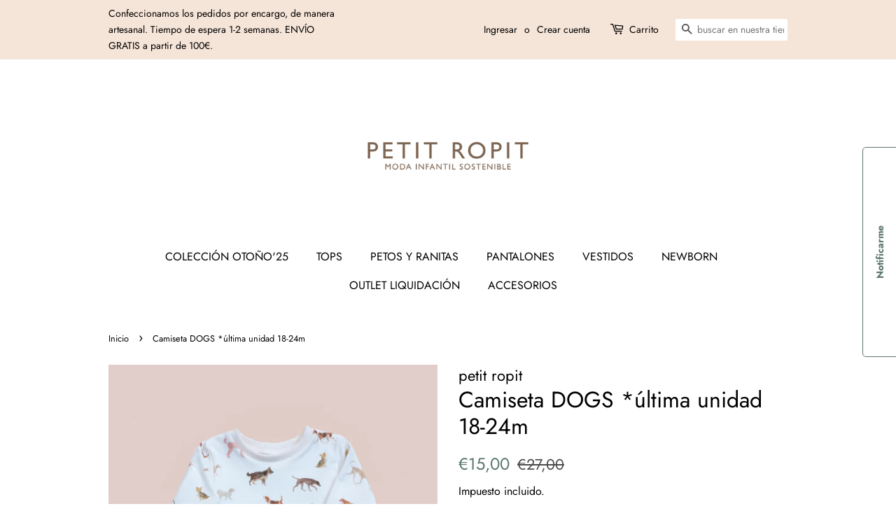

--- FILE ---
content_type: text/html; charset=utf-8
request_url: https://petitropit.com/products/camiseta-dogs
body_size: 18683
content:
<!doctype html>
<html class="no-js">
<head>

  <!-- Basic page needs ================================================== -->
  <meta charset="utf-8">
  <meta http-equiv="X-UA-Compatible" content="IE=edge,chrome=1">

  

  <!-- Title and description ================================================== -->
  <title>
  Camiseta DOGS *última unidad 18-24m &ndash; petit ropit
  </title>

  
  <meta name="description" content="Camiseta manga larga con estampado DOGS. Fondo color blanco roto. Cuello de canalé, muy elástico, pasa por cualquier cabecita sin dificultad. Combina a la perfección con nuestros leggings y pantalones en color toffee.  Confeccionada con algodón orgánico con certificado OEKO-TEX. Todos nuestros productos se elaboran de ">
  

  <!-- Social meta ================================================== -->
  <!-- /snippets/social-meta-tags.liquid -->




<meta property="og:site_name" content="petit ropit">
<meta property="og:url" content="https://petitropit.com/products/camiseta-dogs">
<meta property="og:title" content="Camiseta DOGS *última unidad 18-24m">
<meta property="og:type" content="product">
<meta property="og:description" content="Camiseta manga larga con estampado DOGS. Fondo color blanco roto. Cuello de canalé, muy elástico, pasa por cualquier cabecita sin dificultad. Combina a la perfección con nuestros leggings y pantalones en color toffee.  Confeccionada con algodón orgánico con certificado OEKO-TEX. Todos nuestros productos se elaboran de ">

  <meta property="og:price:amount" content="15,00">
  <meta property="og:price:currency" content="EUR">

<meta property="og:image" content="http://petitropit.com/cdn/shop/products/DSCF9008_1200x1200.jpg?v=1643821022"><meta property="og:image" content="http://petitropit.com/cdn/shop/products/DOGS_300dpi_28X23_TRANSPARANT_600x_40a88906-eaa9-4361-9438-16da5dfc12a6_1200x1200.jpg?v=1643823385"><meta property="og:image" content="http://petitropit.com/cdn/shop/products/unnamed_2_1200x1200.jpg?v=1643823385">
<meta property="og:image:secure_url" content="https://petitropit.com/cdn/shop/products/DSCF9008_1200x1200.jpg?v=1643821022"><meta property="og:image:secure_url" content="https://petitropit.com/cdn/shop/products/DOGS_300dpi_28X23_TRANSPARANT_600x_40a88906-eaa9-4361-9438-16da5dfc12a6_1200x1200.jpg?v=1643823385"><meta property="og:image:secure_url" content="https://petitropit.com/cdn/shop/products/unnamed_2_1200x1200.jpg?v=1643823385">


<meta name="twitter:card" content="summary_large_image">
<meta name="twitter:title" content="Camiseta DOGS *última unidad 18-24m">
<meta name="twitter:description" content="Camiseta manga larga con estampado DOGS. Fondo color blanco roto. Cuello de canalé, muy elástico, pasa por cualquier cabecita sin dificultad. Combina a la perfección con nuestros leggings y pantalones en color toffee.  Confeccionada con algodón orgánico con certificado OEKO-TEX. Todos nuestros productos se elaboran de ">


  <!-- Helpers ================================================== -->
  <link rel="canonical" href="https://petitropit.com/products/camiseta-dogs">
  <meta name="viewport" content="width=device-width,initial-scale=1">
  <meta name="theme-color" content="#59756f">

  <!-- CSS ================================================== -->
  <link href="//petitropit.com/cdn/shop/t/3/assets/timber.scss.css?v=179739989013932814051759252186" rel="stylesheet" type="text/css" media="all" />
  <link href="//petitropit.com/cdn/shop/t/3/assets/theme.scss.css?v=145619622597695100841759252185" rel="stylesheet" type="text/css" media="all" />

  <script>
    window.theme = window.theme || {};

    var theme = {
      strings: {
        addToCart: "Agregar al carrito",
        soldOut: "Agotado",
        unavailable: "No disponible",
        zoomClose: "Cerrar (esc)",
        zoomPrev: "Anterior (tecla de flecha izquierda)",
        zoomNext: "Siguiente (tecla de flecha derecha)",
        addressError: "No se puede encontrar esa dirección",
        addressNoResults: "No results for that address",
        addressQueryLimit: "Se ha excedido el límite de uso de la API de Google . Considere la posibilidad de actualizar a un \u003ca href=\"https:\/\/developers.google.com\/maps\/premium\/usage-limits\"\u003ePlan Premium\u003c\/a\u003e.",
        authError: "Hubo un problema de autenticación con su cuenta de Google Maps API."
      },
      settings: {
        // Adding some settings to allow the editor to update correctly when they are changed
        enableWideLayout: false,
        typeAccentTransform: false,
        typeAccentSpacing: false,
        baseFontSize: '17px',
        headerBaseFontSize: '32px',
        accentFontSize: '16px'
      },
      variables: {
        mediaQueryMedium: 'screen and (max-width: 768px)',
        bpSmall: false
      },
      moneyFormat: "€{{amount_with_comma_separator}}"
    }

    document.documentElement.className = document.documentElement.className.replace('no-js', 'supports-js');
  </script>

  <!-- Header hook for plugins ================================================== -->
  <script>window.performance && window.performance.mark && window.performance.mark('shopify.content_for_header.start');</script><meta name="facebook-domain-verification" content="9o5pufpib2zpts6q421b27m9gazwd4">
<meta name="facebook-domain-verification" content="ig4c851ty9cxf4q4khr8f90iyqul4q">
<meta id="shopify-digital-wallet" name="shopify-digital-wallet" content="/6583517235/digital_wallets/dialog">
<meta name="shopify-checkout-api-token" content="eb6c3e0f0221d9243ec33c52d620e64e">
<link rel="alternate" type="application/json+oembed" href="https://petitropit.com/products/camiseta-dogs.oembed">
<script async="async" src="/checkouts/internal/preloads.js?locale=es-ES"></script>
<link rel="preconnect" href="https://shop.app" crossorigin="anonymous">
<script async="async" src="https://shop.app/checkouts/internal/preloads.js?locale=es-ES&shop_id=6583517235" crossorigin="anonymous"></script>
<script id="apple-pay-shop-capabilities" type="application/json">{"shopId":6583517235,"countryCode":"ES","currencyCode":"EUR","merchantCapabilities":["supports3DS"],"merchantId":"gid:\/\/shopify\/Shop\/6583517235","merchantName":"petit ropit","requiredBillingContactFields":["postalAddress","email","phone"],"requiredShippingContactFields":["postalAddress","email","phone"],"shippingType":"shipping","supportedNetworks":["visa","maestro","masterCard","amex"],"total":{"type":"pending","label":"petit ropit","amount":"1.00"},"shopifyPaymentsEnabled":true,"supportsSubscriptions":true}</script>
<script id="shopify-features" type="application/json">{"accessToken":"eb6c3e0f0221d9243ec33c52d620e64e","betas":["rich-media-storefront-analytics"],"domain":"petitropit.com","predictiveSearch":true,"shopId":6583517235,"locale":"es"}</script>
<script>var Shopify = Shopify || {};
Shopify.shop = "petit-ropit.myshopify.com";
Shopify.locale = "es";
Shopify.currency = {"active":"EUR","rate":"1.0"};
Shopify.country = "ES";
Shopify.theme = {"name":"Minimal","id":37929844787,"schema_name":"Minimal","schema_version":"9.0.3","theme_store_id":380,"role":"main"};
Shopify.theme.handle = "null";
Shopify.theme.style = {"id":null,"handle":null};
Shopify.cdnHost = "petitropit.com/cdn";
Shopify.routes = Shopify.routes || {};
Shopify.routes.root = "/";</script>
<script type="module">!function(o){(o.Shopify=o.Shopify||{}).modules=!0}(window);</script>
<script>!function(o){function n(){var o=[];function n(){o.push(Array.prototype.slice.apply(arguments))}return n.q=o,n}var t=o.Shopify=o.Shopify||{};t.loadFeatures=n(),t.autoloadFeatures=n()}(window);</script>
<script>
  window.ShopifyPay = window.ShopifyPay || {};
  window.ShopifyPay.apiHost = "shop.app\/pay";
  window.ShopifyPay.redirectState = null;
</script>
<script id="shop-js-analytics" type="application/json">{"pageType":"product"}</script>
<script defer="defer" async type="module" src="//petitropit.com/cdn/shopifycloud/shop-js/modules/v2/client.init-shop-cart-sync_BFpxDrjM.es.esm.js"></script>
<script defer="defer" async type="module" src="//petitropit.com/cdn/shopifycloud/shop-js/modules/v2/chunk.common_CnP21gUX.esm.js"></script>
<script defer="defer" async type="module" src="//petitropit.com/cdn/shopifycloud/shop-js/modules/v2/chunk.modal_D61HrJrg.esm.js"></script>
<script type="module">
  await import("//petitropit.com/cdn/shopifycloud/shop-js/modules/v2/client.init-shop-cart-sync_BFpxDrjM.es.esm.js");
await import("//petitropit.com/cdn/shopifycloud/shop-js/modules/v2/chunk.common_CnP21gUX.esm.js");
await import("//petitropit.com/cdn/shopifycloud/shop-js/modules/v2/chunk.modal_D61HrJrg.esm.js");

  window.Shopify.SignInWithShop?.initShopCartSync?.({"fedCMEnabled":true,"windoidEnabled":true});

</script>
<script>
  window.Shopify = window.Shopify || {};
  if (!window.Shopify.featureAssets) window.Shopify.featureAssets = {};
  window.Shopify.featureAssets['shop-js'] = {"shop-cart-sync":["modules/v2/client.shop-cart-sync_DunGk5rn.es.esm.js","modules/v2/chunk.common_CnP21gUX.esm.js","modules/v2/chunk.modal_D61HrJrg.esm.js"],"init-fed-cm":["modules/v2/client.init-fed-cm_Bhr0vd71.es.esm.js","modules/v2/chunk.common_CnP21gUX.esm.js","modules/v2/chunk.modal_D61HrJrg.esm.js"],"init-shop-email-lookup-coordinator":["modules/v2/client.init-shop-email-lookup-coordinator_Cgf-1HKc.es.esm.js","modules/v2/chunk.common_CnP21gUX.esm.js","modules/v2/chunk.modal_D61HrJrg.esm.js"],"init-windoid":["modules/v2/client.init-windoid_RKlvBm7f.es.esm.js","modules/v2/chunk.common_CnP21gUX.esm.js","modules/v2/chunk.modal_D61HrJrg.esm.js"],"shop-button":["modules/v2/client.shop-button_DcwUN_L_.es.esm.js","modules/v2/chunk.common_CnP21gUX.esm.js","modules/v2/chunk.modal_D61HrJrg.esm.js"],"shop-cash-offers":["modules/v2/client.shop-cash-offers_zT3TeJrS.es.esm.js","modules/v2/chunk.common_CnP21gUX.esm.js","modules/v2/chunk.modal_D61HrJrg.esm.js"],"shop-toast-manager":["modules/v2/client.shop-toast-manager_Dhsh6ZDd.es.esm.js","modules/v2/chunk.common_CnP21gUX.esm.js","modules/v2/chunk.modal_D61HrJrg.esm.js"],"init-shop-cart-sync":["modules/v2/client.init-shop-cart-sync_BFpxDrjM.es.esm.js","modules/v2/chunk.common_CnP21gUX.esm.js","modules/v2/chunk.modal_D61HrJrg.esm.js"],"init-customer-accounts-sign-up":["modules/v2/client.init-customer-accounts-sign-up__zAQf6yH.es.esm.js","modules/v2/client.shop-login-button_DmGuuAqh.es.esm.js","modules/v2/chunk.common_CnP21gUX.esm.js","modules/v2/chunk.modal_D61HrJrg.esm.js"],"pay-button":["modules/v2/client.pay-button_BSqAUYU_.es.esm.js","modules/v2/chunk.common_CnP21gUX.esm.js","modules/v2/chunk.modal_D61HrJrg.esm.js"],"init-customer-accounts":["modules/v2/client.init-customer-accounts_BUX2wPcc.es.esm.js","modules/v2/client.shop-login-button_DmGuuAqh.es.esm.js","modules/v2/chunk.common_CnP21gUX.esm.js","modules/v2/chunk.modal_D61HrJrg.esm.js"],"avatar":["modules/v2/client.avatar_BTnouDA3.es.esm.js"],"init-shop-for-new-customer-accounts":["modules/v2/client.init-shop-for-new-customer-accounts_C3NVS8-R.es.esm.js","modules/v2/client.shop-login-button_DmGuuAqh.es.esm.js","modules/v2/chunk.common_CnP21gUX.esm.js","modules/v2/chunk.modal_D61HrJrg.esm.js"],"shop-follow-button":["modules/v2/client.shop-follow-button_BoBKYaAK.es.esm.js","modules/v2/chunk.common_CnP21gUX.esm.js","modules/v2/chunk.modal_D61HrJrg.esm.js"],"checkout-modal":["modules/v2/client.checkout-modal_BzXpoShc.es.esm.js","modules/v2/chunk.common_CnP21gUX.esm.js","modules/v2/chunk.modal_D61HrJrg.esm.js"],"shop-login-button":["modules/v2/client.shop-login-button_DmGuuAqh.es.esm.js","modules/v2/chunk.common_CnP21gUX.esm.js","modules/v2/chunk.modal_D61HrJrg.esm.js"],"lead-capture":["modules/v2/client.lead-capture_ClopgrIx.es.esm.js","modules/v2/chunk.common_CnP21gUX.esm.js","modules/v2/chunk.modal_D61HrJrg.esm.js"],"shop-login":["modules/v2/client.shop-login_DQ0hrHfi.es.esm.js","modules/v2/chunk.common_CnP21gUX.esm.js","modules/v2/chunk.modal_D61HrJrg.esm.js"],"payment-terms":["modules/v2/client.payment-terms_Bawo8ezy.es.esm.js","modules/v2/chunk.common_CnP21gUX.esm.js","modules/v2/chunk.modal_D61HrJrg.esm.js"]};
</script>
<script id="__st">var __st={"a":6583517235,"offset":3600,"reqid":"c4e8f1b6-786a-4aea-b4c6-447e49e3168e-1769915030","pageurl":"petitropit.com\/products\/camiseta-dogs","u":"9e97e3dc50b9","p":"product","rtyp":"product","rid":7113371746481};</script>
<script>window.ShopifyPaypalV4VisibilityTracking = true;</script>
<script id="captcha-bootstrap">!function(){'use strict';const t='contact',e='account',n='new_comment',o=[[t,t],['blogs',n],['comments',n],[t,'customer']],c=[[e,'customer_login'],[e,'guest_login'],[e,'recover_customer_password'],[e,'create_customer']],r=t=>t.map((([t,e])=>`form[action*='/${t}']:not([data-nocaptcha='true']) input[name='form_type'][value='${e}']`)).join(','),a=t=>()=>t?[...document.querySelectorAll(t)].map((t=>t.form)):[];function s(){const t=[...o],e=r(t);return a(e)}const i='password',u='form_key',d=['recaptcha-v3-token','g-recaptcha-response','h-captcha-response',i],f=()=>{try{return window.sessionStorage}catch{return}},m='__shopify_v',_=t=>t.elements[u];function p(t,e,n=!1){try{const o=window.sessionStorage,c=JSON.parse(o.getItem(e)),{data:r}=function(t){const{data:e,action:n}=t;return t[m]||n?{data:e,action:n}:{data:t,action:n}}(c);for(const[e,n]of Object.entries(r))t.elements[e]&&(t.elements[e].value=n);n&&o.removeItem(e)}catch(o){console.error('form repopulation failed',{error:o})}}const l='form_type',E='cptcha';function T(t){t.dataset[E]=!0}const w=window,h=w.document,L='Shopify',v='ce_forms',y='captcha';let A=!1;((t,e)=>{const n=(g='f06e6c50-85a8-45c8-87d0-21a2b65856fe',I='https://cdn.shopify.com/shopifycloud/storefront-forms-hcaptcha/ce_storefront_forms_captcha_hcaptcha.v1.5.2.iife.js',D={infoText:'Protegido por hCaptcha',privacyText:'Privacidad',termsText:'Términos'},(t,e,n)=>{const o=w[L][v],c=o.bindForm;if(c)return c(t,g,e,D).then(n);var r;o.q.push([[t,g,e,D],n]),r=I,A||(h.body.append(Object.assign(h.createElement('script'),{id:'captcha-provider',async:!0,src:r})),A=!0)});var g,I,D;w[L]=w[L]||{},w[L][v]=w[L][v]||{},w[L][v].q=[],w[L][y]=w[L][y]||{},w[L][y].protect=function(t,e){n(t,void 0,e),T(t)},Object.freeze(w[L][y]),function(t,e,n,w,h,L){const[v,y,A,g]=function(t,e,n){const i=e?o:[],u=t?c:[],d=[...i,...u],f=r(d),m=r(i),_=r(d.filter((([t,e])=>n.includes(e))));return[a(f),a(m),a(_),s()]}(w,h,L),I=t=>{const e=t.target;return e instanceof HTMLFormElement?e:e&&e.form},D=t=>v().includes(t);t.addEventListener('submit',(t=>{const e=I(t);if(!e)return;const n=D(e)&&!e.dataset.hcaptchaBound&&!e.dataset.recaptchaBound,o=_(e),c=g().includes(e)&&(!o||!o.value);(n||c)&&t.preventDefault(),c&&!n&&(function(t){try{if(!f())return;!function(t){const e=f();if(!e)return;const n=_(t);if(!n)return;const o=n.value;o&&e.removeItem(o)}(t);const e=Array.from(Array(32),(()=>Math.random().toString(36)[2])).join('');!function(t,e){_(t)||t.append(Object.assign(document.createElement('input'),{type:'hidden',name:u})),t.elements[u].value=e}(t,e),function(t,e){const n=f();if(!n)return;const o=[...t.querySelectorAll(`input[type='${i}']`)].map((({name:t})=>t)),c=[...d,...o],r={};for(const[a,s]of new FormData(t).entries())c.includes(a)||(r[a]=s);n.setItem(e,JSON.stringify({[m]:1,action:t.action,data:r}))}(t,e)}catch(e){console.error('failed to persist form',e)}}(e),e.submit())}));const S=(t,e)=>{t&&!t.dataset[E]&&(n(t,e.some((e=>e===t))),T(t))};for(const o of['focusin','change'])t.addEventListener(o,(t=>{const e=I(t);D(e)&&S(e,y())}));const B=e.get('form_key'),M=e.get(l),P=B&&M;t.addEventListener('DOMContentLoaded',(()=>{const t=y();if(P)for(const e of t)e.elements[l].value===M&&p(e,B);[...new Set([...A(),...v().filter((t=>'true'===t.dataset.shopifyCaptcha))])].forEach((e=>S(e,t)))}))}(h,new URLSearchParams(w.location.search),n,t,e,['guest_login'])})(!0,!0)}();</script>
<script integrity="sha256-4kQ18oKyAcykRKYeNunJcIwy7WH5gtpwJnB7kiuLZ1E=" data-source-attribution="shopify.loadfeatures" defer="defer" src="//petitropit.com/cdn/shopifycloud/storefront/assets/storefront/load_feature-a0a9edcb.js" crossorigin="anonymous"></script>
<script crossorigin="anonymous" defer="defer" src="//petitropit.com/cdn/shopifycloud/storefront/assets/shopify_pay/storefront-65b4c6d7.js?v=20250812"></script>
<script data-source-attribution="shopify.dynamic_checkout.dynamic.init">var Shopify=Shopify||{};Shopify.PaymentButton=Shopify.PaymentButton||{isStorefrontPortableWallets:!0,init:function(){window.Shopify.PaymentButton.init=function(){};var t=document.createElement("script");t.src="https://petitropit.com/cdn/shopifycloud/portable-wallets/latest/portable-wallets.es.js",t.type="module",document.head.appendChild(t)}};
</script>
<script data-source-attribution="shopify.dynamic_checkout.buyer_consent">
  function portableWalletsHideBuyerConsent(e){var t=document.getElementById("shopify-buyer-consent"),n=document.getElementById("shopify-subscription-policy-button");t&&n&&(t.classList.add("hidden"),t.setAttribute("aria-hidden","true"),n.removeEventListener("click",e))}function portableWalletsShowBuyerConsent(e){var t=document.getElementById("shopify-buyer-consent"),n=document.getElementById("shopify-subscription-policy-button");t&&n&&(t.classList.remove("hidden"),t.removeAttribute("aria-hidden"),n.addEventListener("click",e))}window.Shopify?.PaymentButton&&(window.Shopify.PaymentButton.hideBuyerConsent=portableWalletsHideBuyerConsent,window.Shopify.PaymentButton.showBuyerConsent=portableWalletsShowBuyerConsent);
</script>
<script>
  function portableWalletsCleanup(e){e&&e.src&&console.error("Failed to load portable wallets script "+e.src);var t=document.querySelectorAll("shopify-accelerated-checkout .shopify-payment-button__skeleton, shopify-accelerated-checkout-cart .wallet-cart-button__skeleton"),e=document.getElementById("shopify-buyer-consent");for(let e=0;e<t.length;e++)t[e].remove();e&&e.remove()}function portableWalletsNotLoadedAsModule(e){e instanceof ErrorEvent&&"string"==typeof e.message&&e.message.includes("import.meta")&&"string"==typeof e.filename&&e.filename.includes("portable-wallets")&&(window.removeEventListener("error",portableWalletsNotLoadedAsModule),window.Shopify.PaymentButton.failedToLoad=e,"loading"===document.readyState?document.addEventListener("DOMContentLoaded",window.Shopify.PaymentButton.init):window.Shopify.PaymentButton.init())}window.addEventListener("error",portableWalletsNotLoadedAsModule);
</script>

<script type="module" src="https://petitropit.com/cdn/shopifycloud/portable-wallets/latest/portable-wallets.es.js" onError="portableWalletsCleanup(this)" crossorigin="anonymous"></script>
<script nomodule>
  document.addEventListener("DOMContentLoaded", portableWalletsCleanup);
</script>

<link id="shopify-accelerated-checkout-styles" rel="stylesheet" media="screen" href="https://petitropit.com/cdn/shopifycloud/portable-wallets/latest/accelerated-checkout-backwards-compat.css" crossorigin="anonymous">
<style id="shopify-accelerated-checkout-cart">
        #shopify-buyer-consent {
  margin-top: 1em;
  display: inline-block;
  width: 100%;
}

#shopify-buyer-consent.hidden {
  display: none;
}

#shopify-subscription-policy-button {
  background: none;
  border: none;
  padding: 0;
  text-decoration: underline;
  font-size: inherit;
  cursor: pointer;
}

#shopify-subscription-policy-button::before {
  box-shadow: none;
}

      </style>

<script>window.performance && window.performance.mark && window.performance.mark('shopify.content_for_header.end');</script>

  <script src="//petitropit.com/cdn/shop/t/3/assets/jquery-2.2.3.min.js?v=58211863146907186831549640310" type="text/javascript"></script>

  <script src="//petitropit.com/cdn/shop/t/3/assets/lazysizes.min.js?v=177476512571513845041549640310" async="async"></script>

  
  

<!-- BEGIN app block: shopify://apps/seguno-popups/blocks/popup-app-embed/f53bd66f-9a20-4ce2-ae2e-ccbd0148bd4b --><meta property="seguno:shop-id" content="6583517235" />


<!-- END app block --><script src="https://cdn.shopify.com/extensions/0199c427-df3e-7dbf-8171-b4fecbfad766/popup-11/assets/popup.js" type="text/javascript" defer="defer"></script>
<script src="https://cdn.shopify.com/extensions/019b0ca3-aa13-7aa2-a0b4-6cb667a1f6f7/essential-countdown-timer-55/assets/countdown_timer_essential_apps.min.js" type="text/javascript" defer="defer"></script>
<link href="https://monorail-edge.shopifysvc.com" rel="dns-prefetch">
<script>(function(){if ("sendBeacon" in navigator && "performance" in window) {try {var session_token_from_headers = performance.getEntriesByType('navigation')[0].serverTiming.find(x => x.name == '_s').description;} catch {var session_token_from_headers = undefined;}var session_cookie_matches = document.cookie.match(/_shopify_s=([^;]*)/);var session_token_from_cookie = session_cookie_matches && session_cookie_matches.length === 2 ? session_cookie_matches[1] : "";var session_token = session_token_from_headers || session_token_from_cookie || "";function handle_abandonment_event(e) {var entries = performance.getEntries().filter(function(entry) {return /monorail-edge.shopifysvc.com/.test(entry.name);});if (!window.abandonment_tracked && entries.length === 0) {window.abandonment_tracked = true;var currentMs = Date.now();var navigation_start = performance.timing.navigationStart;var payload = {shop_id: 6583517235,url: window.location.href,navigation_start,duration: currentMs - navigation_start,session_token,page_type: "product"};window.navigator.sendBeacon("https://monorail-edge.shopifysvc.com/v1/produce", JSON.stringify({schema_id: "online_store_buyer_site_abandonment/1.1",payload: payload,metadata: {event_created_at_ms: currentMs,event_sent_at_ms: currentMs}}));}}window.addEventListener('pagehide', handle_abandonment_event);}}());</script>
<script id="web-pixels-manager-setup">(function e(e,d,r,n,o){if(void 0===o&&(o={}),!Boolean(null===(a=null===(i=window.Shopify)||void 0===i?void 0:i.analytics)||void 0===a?void 0:a.replayQueue)){var i,a;window.Shopify=window.Shopify||{};var t=window.Shopify;t.analytics=t.analytics||{};var s=t.analytics;s.replayQueue=[],s.publish=function(e,d,r){return s.replayQueue.push([e,d,r]),!0};try{self.performance.mark("wpm:start")}catch(e){}var l=function(){var e={modern:/Edge?\/(1{2}[4-9]|1[2-9]\d|[2-9]\d{2}|\d{4,})\.\d+(\.\d+|)|Firefox\/(1{2}[4-9]|1[2-9]\d|[2-9]\d{2}|\d{4,})\.\d+(\.\d+|)|Chrom(ium|e)\/(9{2}|\d{3,})\.\d+(\.\d+|)|(Maci|X1{2}).+ Version\/(15\.\d+|(1[6-9]|[2-9]\d|\d{3,})\.\d+)([,.]\d+|)( \(\w+\)|)( Mobile\/\w+|) Safari\/|Chrome.+OPR\/(9{2}|\d{3,})\.\d+\.\d+|(CPU[ +]OS|iPhone[ +]OS|CPU[ +]iPhone|CPU IPhone OS|CPU iPad OS)[ +]+(15[._]\d+|(1[6-9]|[2-9]\d|\d{3,})[._]\d+)([._]\d+|)|Android:?[ /-](13[3-9]|1[4-9]\d|[2-9]\d{2}|\d{4,})(\.\d+|)(\.\d+|)|Android.+Firefox\/(13[5-9]|1[4-9]\d|[2-9]\d{2}|\d{4,})\.\d+(\.\d+|)|Android.+Chrom(ium|e)\/(13[3-9]|1[4-9]\d|[2-9]\d{2}|\d{4,})\.\d+(\.\d+|)|SamsungBrowser\/([2-9]\d|\d{3,})\.\d+/,legacy:/Edge?\/(1[6-9]|[2-9]\d|\d{3,})\.\d+(\.\d+|)|Firefox\/(5[4-9]|[6-9]\d|\d{3,})\.\d+(\.\d+|)|Chrom(ium|e)\/(5[1-9]|[6-9]\d|\d{3,})\.\d+(\.\d+|)([\d.]+$|.*Safari\/(?![\d.]+ Edge\/[\d.]+$))|(Maci|X1{2}).+ Version\/(10\.\d+|(1[1-9]|[2-9]\d|\d{3,})\.\d+)([,.]\d+|)( \(\w+\)|)( Mobile\/\w+|) Safari\/|Chrome.+OPR\/(3[89]|[4-9]\d|\d{3,})\.\d+\.\d+|(CPU[ +]OS|iPhone[ +]OS|CPU[ +]iPhone|CPU IPhone OS|CPU iPad OS)[ +]+(10[._]\d+|(1[1-9]|[2-9]\d|\d{3,})[._]\d+)([._]\d+|)|Android:?[ /-](13[3-9]|1[4-9]\d|[2-9]\d{2}|\d{4,})(\.\d+|)(\.\d+|)|Mobile Safari.+OPR\/([89]\d|\d{3,})\.\d+\.\d+|Android.+Firefox\/(13[5-9]|1[4-9]\d|[2-9]\d{2}|\d{4,})\.\d+(\.\d+|)|Android.+Chrom(ium|e)\/(13[3-9]|1[4-9]\d|[2-9]\d{2}|\d{4,})\.\d+(\.\d+|)|Android.+(UC? ?Browser|UCWEB|U3)[ /]?(15\.([5-9]|\d{2,})|(1[6-9]|[2-9]\d|\d{3,})\.\d+)\.\d+|SamsungBrowser\/(5\.\d+|([6-9]|\d{2,})\.\d+)|Android.+MQ{2}Browser\/(14(\.(9|\d{2,})|)|(1[5-9]|[2-9]\d|\d{3,})(\.\d+|))(\.\d+|)|K[Aa][Ii]OS\/(3\.\d+|([4-9]|\d{2,})\.\d+)(\.\d+|)/},d=e.modern,r=e.legacy,n=navigator.userAgent;return n.match(d)?"modern":n.match(r)?"legacy":"unknown"}(),u="modern"===l?"modern":"legacy",c=(null!=n?n:{modern:"",legacy:""})[u],f=function(e){return[e.baseUrl,"/wpm","/b",e.hashVersion,"modern"===e.buildTarget?"m":"l",".js"].join("")}({baseUrl:d,hashVersion:r,buildTarget:u}),m=function(e){var d=e.version,r=e.bundleTarget,n=e.surface,o=e.pageUrl,i=e.monorailEndpoint;return{emit:function(e){var a=e.status,t=e.errorMsg,s=(new Date).getTime(),l=JSON.stringify({metadata:{event_sent_at_ms:s},events:[{schema_id:"web_pixels_manager_load/3.1",payload:{version:d,bundle_target:r,page_url:o,status:a,surface:n,error_msg:t},metadata:{event_created_at_ms:s}}]});if(!i)return console&&console.warn&&console.warn("[Web Pixels Manager] No Monorail endpoint provided, skipping logging."),!1;try{return self.navigator.sendBeacon.bind(self.navigator)(i,l)}catch(e){}var u=new XMLHttpRequest;try{return u.open("POST",i,!0),u.setRequestHeader("Content-Type","text/plain"),u.send(l),!0}catch(e){return console&&console.warn&&console.warn("[Web Pixels Manager] Got an unhandled error while logging to Monorail."),!1}}}}({version:r,bundleTarget:l,surface:e.surface,pageUrl:self.location.href,monorailEndpoint:e.monorailEndpoint});try{o.browserTarget=l,function(e){var d=e.src,r=e.async,n=void 0===r||r,o=e.onload,i=e.onerror,a=e.sri,t=e.scriptDataAttributes,s=void 0===t?{}:t,l=document.createElement("script"),u=document.querySelector("head"),c=document.querySelector("body");if(l.async=n,l.src=d,a&&(l.integrity=a,l.crossOrigin="anonymous"),s)for(var f in s)if(Object.prototype.hasOwnProperty.call(s,f))try{l.dataset[f]=s[f]}catch(e){}if(o&&l.addEventListener("load",o),i&&l.addEventListener("error",i),u)u.appendChild(l);else{if(!c)throw new Error("Did not find a head or body element to append the script");c.appendChild(l)}}({src:f,async:!0,onload:function(){if(!function(){var e,d;return Boolean(null===(d=null===(e=window.Shopify)||void 0===e?void 0:e.analytics)||void 0===d?void 0:d.initialized)}()){var d=window.webPixelsManager.init(e)||void 0;if(d){var r=window.Shopify.analytics;r.replayQueue.forEach((function(e){var r=e[0],n=e[1],o=e[2];d.publishCustomEvent(r,n,o)})),r.replayQueue=[],r.publish=d.publishCustomEvent,r.visitor=d.visitor,r.initialized=!0}}},onerror:function(){return m.emit({status:"failed",errorMsg:"".concat(f," has failed to load")})},sri:function(e){var d=/^sha384-[A-Za-z0-9+/=]+$/;return"string"==typeof e&&d.test(e)}(c)?c:"",scriptDataAttributes:o}),m.emit({status:"loading"})}catch(e){m.emit({status:"failed",errorMsg:(null==e?void 0:e.message)||"Unknown error"})}}})({shopId: 6583517235,storefrontBaseUrl: "https://petitropit.com",extensionsBaseUrl: "https://extensions.shopifycdn.com/cdn/shopifycloud/web-pixels-manager",monorailEndpoint: "https://monorail-edge.shopifysvc.com/unstable/produce_batch",surface: "storefront-renderer",enabledBetaFlags: ["2dca8a86"],webPixelsConfigList: [{"id":"shopify-app-pixel","configuration":"{}","eventPayloadVersion":"v1","runtimeContext":"STRICT","scriptVersion":"0450","apiClientId":"shopify-pixel","type":"APP","privacyPurposes":["ANALYTICS","MARKETING"]},{"id":"shopify-custom-pixel","eventPayloadVersion":"v1","runtimeContext":"LAX","scriptVersion":"0450","apiClientId":"shopify-pixel","type":"CUSTOM","privacyPurposes":["ANALYTICS","MARKETING"]}],isMerchantRequest: false,initData: {"shop":{"name":"petit ropit","paymentSettings":{"currencyCode":"EUR"},"myshopifyDomain":"petit-ropit.myshopify.com","countryCode":"ES","storefrontUrl":"https:\/\/petitropit.com"},"customer":null,"cart":null,"checkout":null,"productVariants":[{"price":{"amount":15.0,"currencyCode":"EUR"},"product":{"title":"Camiseta DOGS *última unidad 18-24m","vendor":"petit ropit","id":"7113371746481","untranslatedTitle":"Camiseta DOGS *última unidad 18-24m","url":"\/products\/camiseta-dogs","type":""},"id":"41359649603761","image":{"src":"\/\/petitropit.com\/cdn\/shop\/products\/DSCF9008.jpg?v=1643821022"},"sku":"","title":"18-24 meses","untranslatedTitle":"18-24 meses"}],"purchasingCompany":null},},"https://petitropit.com/cdn","1d2a099fw23dfb22ep557258f5m7a2edbae",{"modern":"","legacy":""},{"shopId":"6583517235","storefrontBaseUrl":"https:\/\/petitropit.com","extensionBaseUrl":"https:\/\/extensions.shopifycdn.com\/cdn\/shopifycloud\/web-pixels-manager","surface":"storefront-renderer","enabledBetaFlags":"[\"2dca8a86\"]","isMerchantRequest":"false","hashVersion":"1d2a099fw23dfb22ep557258f5m7a2edbae","publish":"custom","events":"[[\"page_viewed\",{}],[\"product_viewed\",{\"productVariant\":{\"price\":{\"amount\":15.0,\"currencyCode\":\"EUR\"},\"product\":{\"title\":\"Camiseta DOGS *última unidad 18-24m\",\"vendor\":\"petit ropit\",\"id\":\"7113371746481\",\"untranslatedTitle\":\"Camiseta DOGS *última unidad 18-24m\",\"url\":\"\/products\/camiseta-dogs\",\"type\":\"\"},\"id\":\"41359649603761\",\"image\":{\"src\":\"\/\/petitropit.com\/cdn\/shop\/products\/DSCF9008.jpg?v=1643821022\"},\"sku\":\"\",\"title\":\"18-24 meses\",\"untranslatedTitle\":\"18-24 meses\"}}]]"});</script><script>
  window.ShopifyAnalytics = window.ShopifyAnalytics || {};
  window.ShopifyAnalytics.meta = window.ShopifyAnalytics.meta || {};
  window.ShopifyAnalytics.meta.currency = 'EUR';
  var meta = {"product":{"id":7113371746481,"gid":"gid:\/\/shopify\/Product\/7113371746481","vendor":"petit ropit","type":"","handle":"camiseta-dogs","variants":[{"id":41359649603761,"price":1500,"name":"Camiseta DOGS *última unidad 18-24m - 18-24 meses","public_title":"18-24 meses","sku":""}],"remote":false},"page":{"pageType":"product","resourceType":"product","resourceId":7113371746481,"requestId":"c4e8f1b6-786a-4aea-b4c6-447e49e3168e-1769915030"}};
  for (var attr in meta) {
    window.ShopifyAnalytics.meta[attr] = meta[attr];
  }
</script>
<script class="analytics">
  (function () {
    var customDocumentWrite = function(content) {
      var jquery = null;

      if (window.jQuery) {
        jquery = window.jQuery;
      } else if (window.Checkout && window.Checkout.$) {
        jquery = window.Checkout.$;
      }

      if (jquery) {
        jquery('body').append(content);
      }
    };

    var hasLoggedConversion = function(token) {
      if (token) {
        return document.cookie.indexOf('loggedConversion=' + token) !== -1;
      }
      return false;
    }

    var setCookieIfConversion = function(token) {
      if (token) {
        var twoMonthsFromNow = new Date(Date.now());
        twoMonthsFromNow.setMonth(twoMonthsFromNow.getMonth() + 2);

        document.cookie = 'loggedConversion=' + token + '; expires=' + twoMonthsFromNow;
      }
    }

    var trekkie = window.ShopifyAnalytics.lib = window.trekkie = window.trekkie || [];
    if (trekkie.integrations) {
      return;
    }
    trekkie.methods = [
      'identify',
      'page',
      'ready',
      'track',
      'trackForm',
      'trackLink'
    ];
    trekkie.factory = function(method) {
      return function() {
        var args = Array.prototype.slice.call(arguments);
        args.unshift(method);
        trekkie.push(args);
        return trekkie;
      };
    };
    for (var i = 0; i < trekkie.methods.length; i++) {
      var key = trekkie.methods[i];
      trekkie[key] = trekkie.factory(key);
    }
    trekkie.load = function(config) {
      trekkie.config = config || {};
      trekkie.config.initialDocumentCookie = document.cookie;
      var first = document.getElementsByTagName('script')[0];
      var script = document.createElement('script');
      script.type = 'text/javascript';
      script.onerror = function(e) {
        var scriptFallback = document.createElement('script');
        scriptFallback.type = 'text/javascript';
        scriptFallback.onerror = function(error) {
                var Monorail = {
      produce: function produce(monorailDomain, schemaId, payload) {
        var currentMs = new Date().getTime();
        var event = {
          schema_id: schemaId,
          payload: payload,
          metadata: {
            event_created_at_ms: currentMs,
            event_sent_at_ms: currentMs
          }
        };
        return Monorail.sendRequest("https://" + monorailDomain + "/v1/produce", JSON.stringify(event));
      },
      sendRequest: function sendRequest(endpointUrl, payload) {
        // Try the sendBeacon API
        if (window && window.navigator && typeof window.navigator.sendBeacon === 'function' && typeof window.Blob === 'function' && !Monorail.isIos12()) {
          var blobData = new window.Blob([payload], {
            type: 'text/plain'
          });

          if (window.navigator.sendBeacon(endpointUrl, blobData)) {
            return true;
          } // sendBeacon was not successful

        } // XHR beacon

        var xhr = new XMLHttpRequest();

        try {
          xhr.open('POST', endpointUrl);
          xhr.setRequestHeader('Content-Type', 'text/plain');
          xhr.send(payload);
        } catch (e) {
          console.log(e);
        }

        return false;
      },
      isIos12: function isIos12() {
        return window.navigator.userAgent.lastIndexOf('iPhone; CPU iPhone OS 12_') !== -1 || window.navigator.userAgent.lastIndexOf('iPad; CPU OS 12_') !== -1;
      }
    };
    Monorail.produce('monorail-edge.shopifysvc.com',
      'trekkie_storefront_load_errors/1.1',
      {shop_id: 6583517235,
      theme_id: 37929844787,
      app_name: "storefront",
      context_url: window.location.href,
      source_url: "//petitropit.com/cdn/s/trekkie.storefront.c59ea00e0474b293ae6629561379568a2d7c4bba.min.js"});

        };
        scriptFallback.async = true;
        scriptFallback.src = '//petitropit.com/cdn/s/trekkie.storefront.c59ea00e0474b293ae6629561379568a2d7c4bba.min.js';
        first.parentNode.insertBefore(scriptFallback, first);
      };
      script.async = true;
      script.src = '//petitropit.com/cdn/s/trekkie.storefront.c59ea00e0474b293ae6629561379568a2d7c4bba.min.js';
      first.parentNode.insertBefore(script, first);
    };
    trekkie.load(
      {"Trekkie":{"appName":"storefront","development":false,"defaultAttributes":{"shopId":6583517235,"isMerchantRequest":null,"themeId":37929844787,"themeCityHash":"7673325935033988493","contentLanguage":"es","currency":"EUR","eventMetadataId":"1c2b6a53-3773-4152-ae72-1a990eb5df81"},"isServerSideCookieWritingEnabled":true,"monorailRegion":"shop_domain","enabledBetaFlags":["65f19447","b5387b81"]},"Session Attribution":{},"S2S":{"facebookCapiEnabled":true,"source":"trekkie-storefront-renderer","apiClientId":580111}}
    );

    var loaded = false;
    trekkie.ready(function() {
      if (loaded) return;
      loaded = true;

      window.ShopifyAnalytics.lib = window.trekkie;

      var originalDocumentWrite = document.write;
      document.write = customDocumentWrite;
      try { window.ShopifyAnalytics.merchantGoogleAnalytics.call(this); } catch(error) {};
      document.write = originalDocumentWrite;

      window.ShopifyAnalytics.lib.page(null,{"pageType":"product","resourceType":"product","resourceId":7113371746481,"requestId":"c4e8f1b6-786a-4aea-b4c6-447e49e3168e-1769915030","shopifyEmitted":true});

      var match = window.location.pathname.match(/checkouts\/(.+)\/(thank_you|post_purchase)/)
      var token = match? match[1]: undefined;
      if (!hasLoggedConversion(token)) {
        setCookieIfConversion(token);
        window.ShopifyAnalytics.lib.track("Viewed Product",{"currency":"EUR","variantId":41359649603761,"productId":7113371746481,"productGid":"gid:\/\/shopify\/Product\/7113371746481","name":"Camiseta DOGS *última unidad 18-24m - 18-24 meses","price":"15.00","sku":"","brand":"petit ropit","variant":"18-24 meses","category":"","nonInteraction":true,"remote":false},undefined,undefined,{"shopifyEmitted":true});
      window.ShopifyAnalytics.lib.track("monorail:\/\/trekkie_storefront_viewed_product\/1.1",{"currency":"EUR","variantId":41359649603761,"productId":7113371746481,"productGid":"gid:\/\/shopify\/Product\/7113371746481","name":"Camiseta DOGS *última unidad 18-24m - 18-24 meses","price":"15.00","sku":"","brand":"petit ropit","variant":"18-24 meses","category":"","nonInteraction":true,"remote":false,"referer":"https:\/\/petitropit.com\/products\/camiseta-dogs"});
      }
    });


        var eventsListenerScript = document.createElement('script');
        eventsListenerScript.async = true;
        eventsListenerScript.src = "//petitropit.com/cdn/shopifycloud/storefront/assets/shop_events_listener-3da45d37.js";
        document.getElementsByTagName('head')[0].appendChild(eventsListenerScript);

})();</script>
<script
  defer
  src="https://petitropit.com/cdn/shopifycloud/perf-kit/shopify-perf-kit-3.1.0.min.js"
  data-application="storefront-renderer"
  data-shop-id="6583517235"
  data-render-region="gcp-us-east1"
  data-page-type="product"
  data-theme-instance-id="37929844787"
  data-theme-name="Minimal"
  data-theme-version="9.0.3"
  data-monorail-region="shop_domain"
  data-resource-timing-sampling-rate="10"
  data-shs="true"
  data-shs-beacon="true"
  data-shs-export-with-fetch="true"
  data-shs-logs-sample-rate="1"
  data-shs-beacon-endpoint="https://petitropit.com/api/collect"
></script>
</head>

<body id="camiseta-dogs-ultima-unidad-18-24m" class="template-product" >

  <div id="shopify-section-header" class="shopify-section"><style>
  .logo__image-wrapper {
    max-width: 400px;
  }
  /*================= If logo is above navigation ================== */
  
    .site-nav {
      
      margin-top: 30px;
    }

    
      .logo__image-wrapper {
        margin: 0 auto;
      }
    
  

  /*============ If logo is on the same line as navigation ============ */
  


  
</style>

<div data-section-id="header" data-section-type="header-section">
  <div class="header-bar">
    <div class="wrapper medium-down--hide">
      <div class="post-large--display-table">

        
          <div class="header-bar__left post-large--display-table-cell">

            

            

            
              <div class="header-bar__module header-bar__message">
                
                  Confeccionamos los pedidos por encargo, de manera artesanal. Tiempo de espera 1-2 semanas. ENVÍO GRATIS a partir de 100€.
                
              </div>
            

          </div>
        

        <div class="header-bar__right post-large--display-table-cell">

          
            <ul class="header-bar__module header-bar__module--list">
              
                <li>
                  <a href="/account/login" id="customer_login_link">Ingresar</a>
                </li>
                <li>o</li>
                <li>
                  <a href="/account/register" id="customer_register_link">Crear cuenta</a>
                </li>
              
            </ul>
          

          <div class="header-bar__module">
            <span class="header-bar__sep" aria-hidden="true"></span>
            <a href="/cart" class="cart-page-link">
              <span class="icon icon-cart header-bar__cart-icon" aria-hidden="true"></span>
            </a>
          </div>

          <div class="header-bar__module">
            <a href="/cart" class="cart-page-link">
              Carrito
              <span class="cart-count header-bar__cart-count hidden-count">0</span>
            </a>
          </div>

          
            
              <div class="header-bar__module header-bar__search">
                


  <form action="/search" method="get" class="header-bar__search-form clearfix" role="search">
    
    <button type="submit" class="btn btn--search icon-fallback-text header-bar__search-submit">
      <span class="icon icon-search" aria-hidden="true"></span>
      <span class="fallback-text">Buscar</span>
    </button>
    <input type="search" name="q" value="" aria-label="buscar en nuestra tienda" class="header-bar__search-input" placeholder="buscar en nuestra tienda">
  </form>


              </div>
            
          

        </div>
      </div>
    </div>

    <div class="wrapper post-large--hide announcement-bar--mobile">
      
        
          <span>Confeccionamos los pedidos por encargo, de manera artesanal. Tiempo de espera 1-2 semanas. ENVÍO GRATIS a partir de 100€.</span>
        
      
    </div>

    <div class="wrapper post-large--hide">
      
        <button type="button" class="mobile-nav-trigger" id="MobileNavTrigger" aria-controls="MobileNav" aria-expanded="false">
          <span class="icon icon-hamburger" aria-hidden="true"></span>
          Más
        </button>
      
      <a href="/cart" class="cart-page-link mobile-cart-page-link">
        <span class="icon icon-cart header-bar__cart-icon" aria-hidden="true"></span>
        Carrito <span class="cart-count hidden-count">0</span>
      </a>
    </div>
    <nav role="navigation">
  <ul id="MobileNav" class="mobile-nav post-large--hide">
    
      
        <li class="mobile-nav__link">
          <a
            href="/collections/otono25"
            class="mobile-nav"
            >
            COLECCIÓN OTOÑO&#39;25
          </a>
        </li>
      
    
      
        <li class="mobile-nav__link">
          <a
            href="/collections/pantalones"
            class="mobile-nav"
            >
            TOPS
          </a>
        </li>
      
    
      
        <li class="mobile-nav__link">
          <a
            href="/collections/petos"
            class="mobile-nav"
            >
            PETOS Y RANITAS
          </a>
        </li>
      
    
      
        <li class="mobile-nav__link">
          <a
            href="/collections/pantalones-1"
            class="mobile-nav"
            >
            PANTALONES
          </a>
        </li>
      
    
      
        <li class="mobile-nav__link">
          <a
            href="/collections/vestidos"
            class="mobile-nav"
            >
            VESTIDOS
          </a>
        </li>
      
    
      
        <li class="mobile-nav__link">
          <a
            href="/collections/newborn"
            class="mobile-nav"
            >
            NEWBORN
          </a>
        </li>
      
    
      
        <li class="mobile-nav__link">
          <a
            href="/collections/outlet-liquidacion"
            class="mobile-nav"
            >
            OUTLET LIQUIDACIÓN
          </a>
        </li>
      
    
      
        <li class="mobile-nav__link">
          <a
            href="/collections/accesorios"
            class="mobile-nav"
            >
            ACCESORIOS
          </a>
        </li>
      
    

    
      
        <li class="mobile-nav__link">
          <a href="/account/login" id="customer_login_link">Ingresar</a>
        </li>
        <li class="mobile-nav__link">
          <a href="/account/register" id="customer_register_link">Crear cuenta</a>
        </li>
      
    

    <li class="mobile-nav__link">
      
        <div class="header-bar__module header-bar__search">
          


  <form action="/search" method="get" class="header-bar__search-form clearfix" role="search">
    
    <button type="submit" class="btn btn--search icon-fallback-text header-bar__search-submit">
      <span class="icon icon-search" aria-hidden="true"></span>
      <span class="fallback-text">Buscar</span>
    </button>
    <input type="search" name="q" value="" aria-label="buscar en nuestra tienda" class="header-bar__search-input" placeholder="buscar en nuestra tienda">
  </form>


        </div>
      
    </li>
  </ul>
</nav>

  </div>

  <header class="site-header" role="banner">
    <div class="wrapper">

      
        <div class="grid--full">
          <div class="grid__item">
            
              <div class="h1 site-header__logo" itemscope itemtype="http://schema.org/Organization">
            
              
                <noscript>
                  
                  <div class="logo__image-wrapper">
                    <img src="//petitropit.com/cdn/shop/files/logo_web_400x.png?v=1660289251" alt="petit ropit" />
                  </div>
                </noscript>
                <div class="logo__image-wrapper supports-js">
                  <a href="/" itemprop="url" style="padding-top:50.25395033860045%;">
                    
                    <img class="logo__image lazyload"
                         src="//petitropit.com/cdn/shop/files/logo_web_300x300.png?v=1660289251"
                         data-src="//petitropit.com/cdn/shop/files/logo_web_{width}x.png?v=1660289251"
                         data-widths="[120, 180, 360, 540, 720, 900, 1080, 1296, 1512, 1728, 1944, 2048]"
                         data-aspectratio="1.9898933183604717"
                         data-sizes="auto"
                         alt="petit ropit"
                         itemprop="logo">
                  </a>
                </div>
              
            
              </div>
            
          </div>
        </div>
        <div class="grid--full medium-down--hide">
          <div class="grid__item">
            
<nav>
  <ul class="site-nav" id="AccessibleNav">
    
      
        <li>
          <a
            href="/collections/otono25"
            class="site-nav__link"
            data-meganav-type="child"
            >
              COLECCIÓN OTOÑO&#39;25
          </a>
        </li>
      
    
      
        <li>
          <a
            href="/collections/pantalones"
            class="site-nav__link"
            data-meganav-type="child"
            >
              TOPS
          </a>
        </li>
      
    
      
        <li>
          <a
            href="/collections/petos"
            class="site-nav__link"
            data-meganav-type="child"
            >
              PETOS Y RANITAS
          </a>
        </li>
      
    
      
        <li>
          <a
            href="/collections/pantalones-1"
            class="site-nav__link"
            data-meganav-type="child"
            >
              PANTALONES
          </a>
        </li>
      
    
      
        <li>
          <a
            href="/collections/vestidos"
            class="site-nav__link"
            data-meganav-type="child"
            >
              VESTIDOS
          </a>
        </li>
      
    
      
        <li>
          <a
            href="/collections/newborn"
            class="site-nav__link"
            data-meganav-type="child"
            >
              NEWBORN
          </a>
        </li>
      
    
      
        <li>
          <a
            href="/collections/outlet-liquidacion"
            class="site-nav__link"
            data-meganav-type="child"
            >
              OUTLET LIQUIDACIÓN
          </a>
        </li>
      
    
      
        <li>
          <a
            href="/collections/accesorios"
            class="site-nav__link"
            data-meganav-type="child"
            >
              ACCESORIOS
          </a>
        </li>
      
    
  </ul>
</nav>

          </div>
        </div>
      

    </div>
  </header>
</div>



</div>

  <main class="wrapper main-content" role="main">
    <div class="grid">
        <div class="grid__item">
          

<div id="shopify-section-product-template" class="shopify-section"><div itemscope itemtype="http://schema.org/Product" id="ProductSection" data-section-id="product-template" data-section-type="product-template" data-image-zoom-type="lightbox" data-related-enabled="true" data-show-extra-tab="false" data-extra-tab-content="" data-enable-history-state="true">

  

  

  <meta itemprop="url" content="https://petitropit.com/products/camiseta-dogs">
  <meta itemprop="image" content="//petitropit.com/cdn/shop/products/DSCF9008_grande.jpg?v=1643821022">

  <div class="section-header section-header--breadcrumb">
    

<nav class="breadcrumb" role="navigation" aria-label="breadcrumbs">
  <a href="/" title="Volver a la portada">Inicio</a>

  

    
    <span aria-hidden="true" class="breadcrumb__sep">&rsaquo;</span>
    <span>Camiseta DOGS *última unidad 18-24m</span>

  
</nav>


  </div>

  <div class="product-single">
    <div class="grid product-single__hero">
      <div class="grid__item post-large--one-half">

        

          <div class="product-single__photos">
            

            
              
              
<style>
  

  #ProductImage-31420248457393 {
    max-width: 1018.3572123176662px;
    max-height: 1024px;
  }
  #ProductImageWrapper-31420248457393 {
    max-width: 1018.3572123176662px;
  }
</style>


              <div id="ProductImageWrapper-31420248457393" class="product-single__image-wrapper supports-js zoom-lightbox" data-image-id="31420248457393">
                <div style="padding-top:100.5541069100391%;">
                  <img id="ProductImage-31420248457393"
                       class="product-single__image lazyload"
                       src="//petitropit.com/cdn/shop/products/DSCF9008_300x300.jpg?v=1643821022"
                       data-src="//petitropit.com/cdn/shop/products/DSCF9008_{width}x.jpg?v=1643821022"
                       data-widths="[180, 370, 540, 740, 900, 1080, 1296, 1512, 1728, 2048]"
                       data-aspectratio="0.9944894651539709"
                       data-sizes="auto"
                       
                       alt="Camiseta DOGS *última unidad 18-24m">
                </div>
              </div>
            
              
              
<style>
  

  #ProductImage-31420388114609 {
    max-width: 600px;
    max-height: 600px;
  }
  #ProductImageWrapper-31420388114609 {
    max-width: 600px;
  }
</style>


              <div id="ProductImageWrapper-31420388114609" class="product-single__image-wrapper supports-js hide zoom-lightbox" data-image-id="31420388114609">
                <div style="padding-top:100.0%;">
                  <img id="ProductImage-31420388114609"
                       class="product-single__image lazyload lazypreload"
                       
                       data-src="//petitropit.com/cdn/shop/products/DOGS_300dpi_28X23_TRANSPARANT_600x_40a88906-eaa9-4361-9438-16da5dfc12a6_{width}x.jpg?v=1643823385"
                       data-widths="[180, 370, 540, 740, 900, 1080, 1296, 1512, 1728, 2048]"
                       data-aspectratio="1.0"
                       data-sizes="auto"
                       
                       alt="Camiseta DOGS *última unidad 18-24m">
                </div>
              </div>
            
              
              
<style>
  

  #ProductImage-31420389130417 {
    max-width: 682.24px;
    max-height: 1024px;
  }
  #ProductImageWrapper-31420389130417 {
    max-width: 682.24px;
  }
</style>


              <div id="ProductImageWrapper-31420389130417" class="product-single__image-wrapper supports-js hide zoom-lightbox" data-image-id="31420389130417">
                <div style="padding-top:150.093808630394%;">
                  <img id="ProductImage-31420389130417"
                       class="product-single__image lazyload lazypreload"
                       
                       data-src="//petitropit.com/cdn/shop/products/unnamed_2_{width}x.jpg?v=1643823385"
                       data-widths="[180, 370, 540, 740, 900, 1080, 1296, 1512, 1728, 2048]"
                       data-aspectratio="0.66625"
                       data-sizes="auto"
                       
                       alt="Camiseta DOGS *última unidad 18-24m">
                </div>
              </div>
            

            <noscript>
              <img src="//petitropit.com/cdn/shop/products/DSCF9008_1024x1024@2x.jpg?v=1643821022" alt="Camiseta DOGS *última unidad 18-24m">
            </noscript>
          </div>

          

            <ul class="product-single__thumbnails grid-uniform" id="ProductThumbs">
              
                <li class="grid__item wide--one-quarter large--one-third medium-down--one-third">
                  <a data-image-id="31420248457393" href="//petitropit.com/cdn/shop/products/DSCF9008_1024x1024.jpg?v=1643821022" class="product-single__thumbnail">
                    <img src="//petitropit.com/cdn/shop/products/DSCF9008_grande.jpg?v=1643821022" alt="Camiseta DOGS *última unidad 18-24m">
                  </a>
                </li>
              
                <li class="grid__item wide--one-quarter large--one-third medium-down--one-third">
                  <a data-image-id="31420388114609" href="//petitropit.com/cdn/shop/products/DOGS_300dpi_28X23_TRANSPARANT_600x_40a88906-eaa9-4361-9438-16da5dfc12a6_1024x1024.jpg?v=1643823385" class="product-single__thumbnail">
                    <img src="//petitropit.com/cdn/shop/products/DOGS_300dpi_28X23_TRANSPARANT_600x_40a88906-eaa9-4361-9438-16da5dfc12a6_grande.jpg?v=1643823385" alt="Camiseta DOGS *última unidad 18-24m">
                  </a>
                </li>
              
                <li class="grid__item wide--one-quarter large--one-third medium-down--one-third">
                  <a data-image-id="31420389130417" href="//petitropit.com/cdn/shop/products/unnamed_2_1024x1024.jpg?v=1643823385" class="product-single__thumbnail">
                    <img src="//petitropit.com/cdn/shop/products/unnamed_2_grande.jpg?v=1643823385" alt="Camiseta DOGS *última unidad 18-24m">
                  </a>
                </li>
              
            </ul>

          

        

        
        <ul class="gallery" class="hidden">
          
          <li data-image-id="31420248457393" class="gallery__item" data-mfp-src="//petitropit.com/cdn/shop/products/DSCF9008_1024x1024@2x.jpg?v=1643821022"></li>
          
          <li data-image-id="31420388114609" class="gallery__item" data-mfp-src="//petitropit.com/cdn/shop/products/DOGS_300dpi_28X23_TRANSPARANT_600x_40a88906-eaa9-4361-9438-16da5dfc12a6_1024x1024@2x.jpg?v=1643823385"></li>
          
          <li data-image-id="31420389130417" class="gallery__item" data-mfp-src="//petitropit.com/cdn/shop/products/unnamed_2_1024x1024@2x.jpg?v=1643823385"></li>
          
        </ul>
        

      </div>
      <div class="grid__item post-large--one-half">
        
          <span class="h3" itemprop="brand">petit ropit</span>
        
        <h1 itemprop="name">Camiseta DOGS *última unidad 18-24m</h1>

        <div itemprop="offers" itemscope itemtype="http://schema.org/Offer">
          

          <meta itemprop="priceCurrency" content="EUR">
          <link itemprop="availability" href="http://schema.org/OutOfStock">

          <div class="product-single__prices product-single__prices--policy-enabled">
            <span id="PriceA11y" class="visually-hidden">Precio habitual</span>
            <span id="ProductPrice" class="product-single__price" itemprop="price" content="15.0">
              €15,00
            </span>

            
              <span id="ComparePriceA11y" class="visually-hidden" aria-hidden="false">Precio de oferta</span>
              <s id="ComparePrice" class="product-single__sale-price">
                €27,00
              </s>
            
          </div><div class="product-single__policies rte">Impuesto incluido.
</div><form method="post" action="/cart/add" id="product_form_7113371746481" accept-charset="UTF-8" class="product-form--wide" enctype="multipart/form-data"><input type="hidden" name="form_type" value="product" /><input type="hidden" name="utf8" value="✓" />
            <select name="id" id="ProductSelect-product-template" class="product-single__variants">
              
                
                  <option disabled="disabled">
                    18-24 meses - Agotado
                  </option>
                
              
            </select>

            <div class="product-single__quantity is-hidden">
              <label for="Quantity">Cantidad</label>
              <input type="number" id="Quantity" name="quantity" value="1" min="1" class="quantity-selector">
            </div>

            <button type="submit" name="add" id="AddToCart" class="btn btn--wide btn--secondary">
              <span id="AddToCartText">Agregar al carrito</span>
            </button>
            
              <div data-shopify="payment-button" class="shopify-payment-button"> <shopify-accelerated-checkout recommended="{&quot;supports_subs&quot;:true,&quot;supports_def_opts&quot;:false,&quot;name&quot;:&quot;shop_pay&quot;,&quot;wallet_params&quot;:{&quot;shopId&quot;:6583517235,&quot;merchantName&quot;:&quot;petit ropit&quot;,&quot;personalized&quot;:true}}" fallback="{&quot;supports_subs&quot;:true,&quot;supports_def_opts&quot;:true,&quot;name&quot;:&quot;buy_it_now&quot;,&quot;wallet_params&quot;:{}}" access-token="eb6c3e0f0221d9243ec33c52d620e64e" buyer-country="ES" buyer-locale="es" buyer-currency="EUR" variant-params="[{&quot;id&quot;:41359649603761,&quot;requiresShipping&quot;:true}]" shop-id="6583517235" enabled-flags="[&quot;d6d12da0&quot;]" disabled > <div class="shopify-payment-button__button" role="button" disabled aria-hidden="true" style="background-color: transparent; border: none"> <div class="shopify-payment-button__skeleton">&nbsp;</div> </div> <div class="shopify-payment-button__more-options shopify-payment-button__skeleton" role="button" disabled aria-hidden="true">&nbsp;</div> </shopify-accelerated-checkout> <small id="shopify-buyer-consent" class="hidden" aria-hidden="true" data-consent-type="subscription"> Este artículo es una compra recurrente o diferida. Al continuar, acepto la <span id="shopify-subscription-policy-button">política de cancelación</span> y autorizo a realizar cargos en mi forma de pago según los precios, la frecuencia y las fechas indicadas en esta página hasta que se prepare mi pedido o yo lo cancele, si está permitido. </small> </div>
            
          <input type="hidden" name="product-id" value="7113371746481" /><input type="hidden" name="section-id" value="product-template" /></form>

          
            <div class="product-description rte" itemprop="description">
              <p>Camiseta manga larga con estampado DOGS. Fondo color blanco roto. Cuello de canalé, muy elástico, pasa por cualquier cabecita sin dificultad.<br></p>
<p>Combina a la perfección con nuestros leggings y pantalones en color toffee. </p>
<p>Confeccionada con algodón orgánico con certificado OEKO-TEX.</p>
<p>Todos nuestros productos se elaboran de manera 100% artesanal en Barcelona. </p>
            </div>
          

          
        </div>

      </div>
    </div>
  </div>

  
    






  

</div>


  <script type="application/json" id="ProductJson-product-template">
    {"id":7113371746481,"title":"Camiseta DOGS *última unidad 18-24m","handle":"camiseta-dogs","description":"\u003cp\u003eCamiseta manga larga con estampado DOGS. Fondo color blanco roto. Cuello de canalé, muy elástico, pasa por cualquier cabecita sin dificultad.\u003cbr\u003e\u003c\/p\u003e\n\u003cp\u003eCombina a la perfección con nuestros leggings y pantalones en color toffee. \u003c\/p\u003e\n\u003cp\u003eConfeccionada con algodón orgánico con certificado OEKO-TEX.\u003c\/p\u003e\n\u003cp\u003eTodos nuestros productos se elaboran de manera 100% artesanal en Barcelona. \u003c\/p\u003e","published_at":"2022-07-28T21:00:08+02:00","created_at":"2022-02-02T07:37:28+01:00","vendor":"petit ropit","type":"","tags":[],"price":1500,"price_min":1500,"price_max":1500,"available":false,"price_varies":false,"compare_at_price":2700,"compare_at_price_min":2700,"compare_at_price_max":2700,"compare_at_price_varies":false,"variants":[{"id":41359649603761,"title":"18-24 meses","option1":"18-24 meses","option2":null,"option3":null,"sku":"","requires_shipping":true,"taxable":true,"featured_image":null,"available":false,"name":"Camiseta DOGS *última unidad 18-24m - 18-24 meses","public_title":"18-24 meses","options":["18-24 meses"],"price":1500,"weight":0,"compare_at_price":2700,"inventory_management":"shopify","barcode":"","requires_selling_plan":false,"selling_plan_allocations":[]}],"images":["\/\/petitropit.com\/cdn\/shop\/products\/DSCF9008.jpg?v=1643821022","\/\/petitropit.com\/cdn\/shop\/products\/DOGS_300dpi_28X23_TRANSPARANT_600x_40a88906-eaa9-4361-9438-16da5dfc12a6.jpg?v=1643823385","\/\/petitropit.com\/cdn\/shop\/products\/unnamed_2.jpg?v=1643823385"],"featured_image":"\/\/petitropit.com\/cdn\/shop\/products\/DSCF9008.jpg?v=1643821022","options":["Tamaño"],"media":[{"alt":null,"id":23750510444721,"position":1,"preview_image":{"aspect_ratio":0.994,"height":3085,"width":3068,"src":"\/\/petitropit.com\/cdn\/shop\/products\/DSCF9008.jpg?v=1643821022"},"aspect_ratio":0.994,"height":3085,"media_type":"image","src":"\/\/petitropit.com\/cdn\/shop\/products\/DSCF9008.jpg?v=1643821022","width":3068},{"alt":null,"id":23750653313201,"position":2,"preview_image":{"aspect_ratio":1.0,"height":600,"width":600,"src":"\/\/petitropit.com\/cdn\/shop\/products\/DOGS_300dpi_28X23_TRANSPARANT_600x_40a88906-eaa9-4361-9438-16da5dfc12a6.jpg?v=1643823385"},"aspect_ratio":1.0,"height":600,"media_type":"image","src":"\/\/petitropit.com\/cdn\/shop\/products\/DOGS_300dpi_28X23_TRANSPARANT_600x_40a88906-eaa9-4361-9438-16da5dfc12a6.jpg?v=1643823385","width":600},{"alt":null,"id":23750654263473,"position":3,"preview_image":{"aspect_ratio":0.666,"height":1600,"width":1066,"src":"\/\/petitropit.com\/cdn\/shop\/products\/unnamed_2.jpg?v=1643823385"},"aspect_ratio":0.666,"height":1600,"media_type":"image","src":"\/\/petitropit.com\/cdn\/shop\/products\/unnamed_2.jpg?v=1643823385","width":1066}],"requires_selling_plan":false,"selling_plan_groups":[],"content":"\u003cp\u003eCamiseta manga larga con estampado DOGS. Fondo color blanco roto. Cuello de canalé, muy elástico, pasa por cualquier cabecita sin dificultad.\u003cbr\u003e\u003c\/p\u003e\n\u003cp\u003eCombina a la perfección con nuestros leggings y pantalones en color toffee. \u003c\/p\u003e\n\u003cp\u003eConfeccionada con algodón orgánico con certificado OEKO-TEX.\u003c\/p\u003e\n\u003cp\u003eTodos nuestros productos se elaboran de manera 100% artesanal en Barcelona. \u003c\/p\u003e"}
  </script>





</div>

        </div>
    </div>
  </main>

  <div id="shopify-section-footer" class="shopify-section"><footer class="site-footer small--text-center" role="contentinfo">

<div class="wrapper">

  <div class="grid-uniform">

    

    

    
      
          <div class="grid__item post-large--one-third medium--one-third">
            
            <h3 class="h4">INFORMACIÓN</h3>
            
            <ul class="site-footer__links">
              
                <li><a href="/pages/sobre-petit-ropit">SOBRE PETIT ROPIT</a></li>
              
                <li><a href="/pages/tallaje-peto-largo">GUÍA DE TALLAS</a></li>
              
                <li><a href="/pages/envios-tiempo-de-entrega">ENVÍO Y TIEMPO DE ENTREGA</a></li>
              
                <li><a href="/pages/contactenos">CONTÁCTENOS</a></li>
              
                <li><a href="/pages/cambios-y-devoluciones">CAMBIOS Y DEVOLUCIONES</a></li>
              
            </ul>
          </div>

        
    
      
          <div class="grid__item post-large--one-third medium--one-third">
            <h3 class="h4">Conectarse</h3>
              
              <ul class="inline-list social-icons">
  
  
  
  
  
  
  
  
  
  
  
</ul>

          </div>

        
    
      
          <div class="grid__item post-large--one-third medium--one-third">
            <h3 class="h4">CONTACTO</h3>
            <div class="rte"><p>petitropit@gmail.com</p></div>
          </div>

        
    
  </div>

  <hr class="hr--small hr--clear">

  <div class="grid">
    <div class="grid__item text-center">
      <p class="site-footer__links">Derechos de autor &copy; 2026, <a href="/" title="">petit ropit</a>. <a target="_blank" rel="nofollow" href="https://es.shopify.com?utm_campaign=poweredby&amp;utm_medium=shopify&amp;utm_source=onlinestore">Tecnología de Shopify</a></p>
    </div>
  </div>

  
</div>

</footer>




</div>

  
    <script src="//petitropit.com/cdn/shopifycloud/storefront/assets/themes_support/option_selection-b017cd28.js" type="text/javascript"></script>
  

  <ul hidden>
    <li id="a11y-refresh-page-message">elegir una selección de resultados en una actualización de página completa</li>
  </ul>

  <script src="//petitropit.com/cdn/shop/t/3/assets/theme.js?v=148370836661672436311549640311" type="text/javascript"></script>
<div id="shopify-block-Ad1NDVWhaR1BMRTFzT__1347510106265755124" class="shopify-block shopify-app-block"><script>
  
    window.essentialCountdownTimerConfigs = [{"id":"cm10rmc5w15705519u5xz485voo","name":"COLECCIÓN OTOÑO","title":"LANZAMIENTO COLECCIÓN OTOÑO","customTitle":"","endDate":"2024-09-18T20:30:00.000Z","startDate":"2024-09-13T14:49:00.000Z","subheading":"","fixedMinutes":"120","repeat":false,"timerType":"toDate","type":"top-bar","published":true,"timerPlacement":"home-page","showOnProducts":[],"showOnCollections":[],"legendCopyDays":"Days","legendCopyHours":"Hrs","legendCopyMins":"Mins","legendCopySecs":"Secs","CTAType":"","CTALink":"https://petit-ropit.myshopify.com","closeButton":false,"buttonText":"Shop now!","updatedAt":"2024-09-13T14:50:08.870Z","createdAt":"2024-09-13T14:49:50.964Z","onceItEnds":"hide","style":{"font":"","position":"top-page","stickyBar":false,"timerSize":"22","titleSize":"18","borderSize":"0","buttonText":"Shop now!","legendSize":"10","timerColor":"#202223","titleColor":"#202223","borderColor":"#d2a35f","gradientEnd":"#FFFFFF","legendColor":"#6d7175","singleColor":"#FFFFFF","gradientTurn":"90","gradientStart":"#DDDDDD","backgroundType":"singleBackground","buttonFontSize":"14","closeIconColor":"#6d7175","subheadingSize":"14","buttonFontColor":"#FFFFFF","subheadingColor":"#202223","buttonBorderRadius":"4","announcementBarStyle":"line-centered","buttonBackgroundColor":"#202223"},"recurringDays":[],"startType":"today","endType":"never","productTags":[],"showInCountries":[],"locationType":"","translations":[],"showOnProductsInCollections":[],"duration":456613848}];
  
  const essentialCollectionId = null;
  window.essentialCountdownTimerMeta = {
    productData: {"id":7113371746481,"title":"Camiseta DOGS *última unidad 18-24m","handle":"camiseta-dogs","description":"\u003cp\u003eCamiseta manga larga con estampado DOGS. Fondo color blanco roto. Cuello de canalé, muy elástico, pasa por cualquier cabecita sin dificultad.\u003cbr\u003e\u003c\/p\u003e\n\u003cp\u003eCombina a la perfección con nuestros leggings y pantalones en color toffee. \u003c\/p\u003e\n\u003cp\u003eConfeccionada con algodón orgánico con certificado OEKO-TEX.\u003c\/p\u003e\n\u003cp\u003eTodos nuestros productos se elaboran de manera 100% artesanal en Barcelona. \u003c\/p\u003e","published_at":"2022-07-28T21:00:08+02:00","created_at":"2022-02-02T07:37:28+01:00","vendor":"petit ropit","type":"","tags":[],"price":1500,"price_min":1500,"price_max":1500,"available":false,"price_varies":false,"compare_at_price":2700,"compare_at_price_min":2700,"compare_at_price_max":2700,"compare_at_price_varies":false,"variants":[{"id":41359649603761,"title":"18-24 meses","option1":"18-24 meses","option2":null,"option3":null,"sku":"","requires_shipping":true,"taxable":true,"featured_image":null,"available":false,"name":"Camiseta DOGS *última unidad 18-24m - 18-24 meses","public_title":"18-24 meses","options":["18-24 meses"],"price":1500,"weight":0,"compare_at_price":2700,"inventory_management":"shopify","barcode":"","requires_selling_plan":false,"selling_plan_allocations":[]}],"images":["\/\/petitropit.com\/cdn\/shop\/products\/DSCF9008.jpg?v=1643821022","\/\/petitropit.com\/cdn\/shop\/products\/DOGS_300dpi_28X23_TRANSPARANT_600x_40a88906-eaa9-4361-9438-16da5dfc12a6.jpg?v=1643823385","\/\/petitropit.com\/cdn\/shop\/products\/unnamed_2.jpg?v=1643823385"],"featured_image":"\/\/petitropit.com\/cdn\/shop\/products\/DSCF9008.jpg?v=1643821022","options":["Tamaño"],"media":[{"alt":null,"id":23750510444721,"position":1,"preview_image":{"aspect_ratio":0.994,"height":3085,"width":3068,"src":"\/\/petitropit.com\/cdn\/shop\/products\/DSCF9008.jpg?v=1643821022"},"aspect_ratio":0.994,"height":3085,"media_type":"image","src":"\/\/petitropit.com\/cdn\/shop\/products\/DSCF9008.jpg?v=1643821022","width":3068},{"alt":null,"id":23750653313201,"position":2,"preview_image":{"aspect_ratio":1.0,"height":600,"width":600,"src":"\/\/petitropit.com\/cdn\/shop\/products\/DOGS_300dpi_28X23_TRANSPARANT_600x_40a88906-eaa9-4361-9438-16da5dfc12a6.jpg?v=1643823385"},"aspect_ratio":1.0,"height":600,"media_type":"image","src":"\/\/petitropit.com\/cdn\/shop\/products\/DOGS_300dpi_28X23_TRANSPARANT_600x_40a88906-eaa9-4361-9438-16da5dfc12a6.jpg?v=1643823385","width":600},{"alt":null,"id":23750654263473,"position":3,"preview_image":{"aspect_ratio":0.666,"height":1600,"width":1066,"src":"\/\/petitropit.com\/cdn\/shop\/products\/unnamed_2.jpg?v=1643823385"},"aspect_ratio":0.666,"height":1600,"media_type":"image","src":"\/\/petitropit.com\/cdn\/shop\/products\/unnamed_2.jpg?v=1643823385","width":1066}],"requires_selling_plan":false,"selling_plan_groups":[],"content":"\u003cp\u003eCamiseta manga larga con estampado DOGS. Fondo color blanco roto. Cuello de canalé, muy elástico, pasa por cualquier cabecita sin dificultad.\u003cbr\u003e\u003c\/p\u003e\n\u003cp\u003eCombina a la perfección con nuestros leggings y pantalones en color toffee. \u003c\/p\u003e\n\u003cp\u003eConfeccionada con algodón orgánico con certificado OEKO-TEX.\u003c\/p\u003e\n\u003cp\u003eTodos nuestros productos se elaboran de manera 100% artesanal en Barcelona. \u003c\/p\u003e"},
    productCollections: [],
  };
  window.essentialProductId = 7113371746481
  window.essentialProductTags = []
  window.essentialCollectionId = null
  window.essentialCountdownTimerPageTemplate = "product"
</script>

<style>
  .essential-countdown-timer-img-reset {
    /* wipe common globals */
    box-sizing: content-box;
    display: inline;
    width: auto;
    height: auto;
    max-width: none;
    max-height: none;
    margin: 0;
    padding: 0;
    border: none;
    border-radius: 0;
    box-shadow: none;
    background: none;
    object-fit: fill;
    object-position: 50% 50%;
    filter: none;
    opacity: 1;
    position: static;
    float: none;
    clear: none;
    vertical-align: baseline;
    transform: none;
    transition: none;
    animation: none;
    /* typography sometimes leaks via universal selectors */
    font: inherit;
    line-height: normal;
    letter-spacing: normal;
    text-align: start;
  }
</style>


</div><div id="shopify-block-ANWk3VXE0N3BIWEMvV__11349500561483629931" class="shopify-block shopify-app-block"><script id="ReStock-config">
  var _ReStockConfig = window._ReStockConfig || {};

  _ReStockConfig.templateName = "product";
  _ReStockConfig.isB2BCustomer = null;
  _ReStockConfig.currentLocationId = null;_ReStockConfig.product = {
      selected_or_first_available_variant_id : 41359649603761,
      id : 7113371746481,
      title : "Camiseta DOGS *última unidad 18-24m",
      handle : "camiseta-dogs",
      available : false,
      featured_image : "\/\/petitropit.com\/cdn\/shop\/products\/DSCF9008.jpg?v=1643821022",
      images : ["\/\/petitropit.com\/cdn\/shop\/products\/DSCF9008.jpg?v=1643821022","\/\/petitropit.com\/cdn\/shop\/products\/DOGS_300dpi_28X23_TRANSPARANT_600x_40a88906-eaa9-4361-9438-16da5dfc12a6.jpg?v=1643823385","\/\/petitropit.com\/cdn\/shop\/products\/unnamed_2.jpg?v=1643823385"],
      price : 1500,
      compare_at_price: 2700,
      vendor : "petit ropit",
      selling_plan_groups: [],
      variants: [{
         id: 41359649603761,
         title: "18-24 meses",
         available: false,
         featured_image: null,
         name: null,
         price: 1500,
         compare_at_price: 2700,
         inventory_management: "shopify",
         sku: "",
         quantity: 0,
      },]
  };let metafieldConfigData = null;metafieldConfigData = {"ask_for_gdpr_consent_enabled":false,"not_selectable_variants_enabled":false,"pre_order_products_enabled":false,"ui_style":{"notify_me_styles":[{"wrapper":null,"page":"COLLECTION_PAGE","inline_display_mode":"NOT_DISPLAYED","show_floating_button":false,"inject_in_parent_of_wrapper":false,"inject_to_all_wrappers":false,"handle_rerenders":true,"prepend_to_wrapper":false,"custom_styles":null,"product_card_selector":null,"style_mode":"SMART"},{"wrapper":null,"page":"LANDING_PAGES","inline_display_mode":"NOT_DISPLAYED","show_floating_button":false,"inject_in_parent_of_wrapper":false,"inject_to_all_wrappers":false,"handle_rerenders":true,"prepend_to_wrapper":false,"custom_styles":null,"product_card_selector":null,"style_mode":"SMART"}],"product_page_notify_me_style":{"wrapper":[".product-form--wide"],"support_wrapper":null,"css_selector_from_theme":"form.product-form--wide>button[type='submit'].btn","inline_display_mode":"NOT_DISPLAYED","show_floating_button":true,"hide_buy_it_now_button":false,"inject_in_parent_of_wrapper":false,"inject_to_all_wrappers":false,"handle_rerenders":true,"prepend_to_wrapper":false,"css_selector":null,"css_selector_by_support":null,"custom_styles":null,"custom_variant_listener":{"element":null,"property":null,"is_dataset_property":false},"use_add_to_cart_button_selector":false,"style_mode":"SMART"},"subscription_form_style":{"custom_styles":null,"style_mode":"SMART"},"button_classes":["btn","btn--wide","btn--secondary"],"global_raw_css":".grid__item .grid-link {padding-bottom:0!important;}\r\n.grid__item {margin-bottom:30px;}","product_page_raw_css":"","after_subscribe_message_styles":null},"ui_contents":[{"notify_me_contents":[{"page":"PRODUCT_PAGE","button_text":"Notificarme","not_selectable_variants_button_text":"¿Agotado?haga clic aquí"},{"page":"COLLECTION_PAGE","button_text":"Notificarme","not_selectable_variants_button_text":"¿Agotado?haga clic aquí"},{"page":"LANDING_PAGES","button_text":"Notificarme","not_selectable_variants_button_text":"¿Agotado?haga clic aquí"}],"subscription_form_content":{"form_title":"Notificarme a través de:","email_input_placeholder":"Dirección de correo electrónico ...","email_input_below_text":"¡No te preocupes!Odiamos el spam tanto como tú.","email_label":"Correo electrónico","push_label":"Notificación de inserción","sms_label":"SMS","sms_input_placeholder":"1234567890","whatsapp_label":"Whatsapp","whatsapp_input_placeholder":"Whatsapp Number ...","invalid_email_error_message":"Su dirección de correo electrónico no es válida.","invalid_phone_number_error_message":"Su número de teléfono no es válido.","button_text":"Notificarme cuando esté disponible","add_to_contacts_checkbox_text":"Notificarme sobre otras noticias u ofertas también","after_subscribe_message_text":"Le notificaremos cuando el artículo esté disponible","already_subscribed_message_text":"Ya te has suscrito para este artículo","push_is_not_allowed_message_text":"No permitió que este sitio le envíe notificaciones push.Para recibir una notificación de retroceso de esta tienda.","style_mode":"SMART"},"language":"es"}],"default_language":"es","shop_id":7156,"app_enabled":true,"base_url":"https://api.notify-me.app","excluded_from_back_in_stock_variants":[],"has_contact_integration":false,"ask_for_contact_integration_is_hidden":false,"disable_branding_permission":false,"is_email_hidden":false,"is_sms_hidden":false,"is_push_hidden":true,"is_whatsapp_hidden":true,"collection_page_show_button_when_any_variant_is_out_of_stock":false,"home_page_show_button_when_any_variant_is_out_of_stock":false,"subscription_limit_reached":false,"is_back_in_stock_active":true,"pre_order":{"product_page":{"ui_styles":{"display_mode":"NOT_DISPLAYED","replace_with_add_to_cart_button":true,"hide_buy_it_now_button":false,"button":{"custom_styles":null},"price":{"custom_styles":null,"format":"{symbol}{price}","is_hidden":false},"badge":{"custom_styles":{"text_color":"000","border_radius":10,"background_color":"e4e5e7"},"is_hidden":false},"description":{"is_hidden":false},"style_mode":"SMART"},"ui_contents":{"es":{"badge_text":"Hacer un pedido","widget_description":"¡El producto estará disponible pronto!","btn_text":"Reserva ahora"}},"elements_selectors":{"button":{"css_selector":null,"css_selector_by_support":null,"css_selector_from_theme":"form.product-form--wide>button[type='submit'].btn"},"price":{"css_selector":null,"css_selector_by_support":null,"css_selector_from_theme":null},"description":{"wrapper_by_support":null},"inject_to_all_wrappers":false}},"collection_page":{"ui_styles":{"display_mode":"NOT_DISPLAYED","button":{"custom_styles":null},"style_mode":"SMART"},"ui_contents":{"es":{"btn_text":"Reserva ahora"}},"elements_selectors":{"button":{"css_selector":null,"css_selector_by_support":null,"css_selector_from_theme":null},"quick_view_button":{"css_selector":null,"css_selector_by_support":null,"css_selector_from_theme":null},"quick_view_section":{"css_selector":null,"css_selector_by_support":null,"css_selector_from_theme":null},"quick_view_section_add_to_cart_button":{"css_selector":null,"css_selector_by_support":null,"css_selector_from_theme":null},"inject_to_all_wrappers":false},"enable_variant_listener_on_cards":false},"landing_page":{"ui_styles":{"display_mode":"NOT_DISPLAYED","button":{"custom_styles":null},"style_mode":"SMART"},"ui_contents":{"es":{"btn_text":"Reserva ahora"}},"elements_selectors":{"button":{"css_selector":null,"css_selector_by_support":null,"css_selector_from_theme":null},"quick_view_button":{"css_selector":null,"css_selector_by_support":null,"css_selector_from_theme":null},"quick_view_section":{"css_selector":null,"css_selector_by_support":null,"css_selector_from_theme":null},"quick_view_section_add_to_cart_button":{"css_selector":null,"css_selector_by_support":null,"css_selector_from_theme":null},"inject_to_all_wrappers":false},"enable_variant_listener_on_cards":false},"limit_reached":false,"variant_ids":[],"is_selling_plan_removed_by_support":false,"selling_plans_settings":{},"selling_plan_id_to_variant_ids":{},"is_service_active":true,"override_cart_requests":true,"excluded_catalogs_products":[],"excluded_catalogs_collections":[],"excluded_company_locations":[]},"low_stock":{"excluded_variants":[],"is_service_active":false,"widget_settings":{"show_mode":"ALL","inventory_threshold":1},"product_page":{"is_elements_shown":false,"ui_contents":{"es":{"description":"¡Solo quedan {{remaining_quantity}} artículos en stock!"}},"style_mode":"SMART","widget":{"custom_styles":null,"wrapper_by_support":null,"inject_to_all_wrappers":false}},"collection_page":{"is_elements_shown":false,"ui_contents":{"es":{"description":"¡Solo quedan {{remaining_quantity}} artículos en stock!"}},"style_mode":"SMART","widget":{"custom_styles":null,"wrapper_by_support":null,"inject_to_all_wrappers":false}},"landing_page":{"is_elements_shown":false,"ui_contents":{"es":{"description":"¡Solo quedan {{remaining_quantity}} artículos en stock!"}},"style_mode":"SMART","widget":{"custom_styles":null,"wrapper_by_support":null,"inject_to_all_wrappers":false}}}};let metafieldPreOrderData = null;metafieldPreOrderData = {"product_page":{"ui_styles":{"display_mode":"NOT_DISPLAYED","replace_with_add_to_cart_button":true,"hide_buy_it_now_button":false,"button":{"custom_styles":null},"price":{"custom_styles":null,"format":"{symbol}{price}","is_hidden":false},"badge":{"custom_styles":{"text_color":"000","border_radius":10,"background_color":"e4e5e7"},"is_hidden":false},"description":{"is_hidden":false},"style_mode":"SMART"},"ui_contents":{"es":{"badge_text":"Hacer un pedido","widget_description":"¡El producto estará disponible pronto!","btn_text":"Reserva ahora","soon_available_text":"Coming soon"}},"elements_selectors":{"button":{"css_selector":null,"css_selector_by_support":null,"css_selector_from_theme":"form.product-form--wide>button[type='submit'].btn"},"price":{"css_selector":null,"css_selector_by_support":null,"css_selector_from_theme":null},"description":{"wrapper_by_support":null},"inject_to_all_wrappers":false}},"collection_page":{"ui_styles":{"display_mode":"NOT_DISPLAYED","button":{"custom_styles":null},"style_mode":"SMART"},"ui_contents":{"es":{"btn_text":"Reserva ahora"}},"elements_selectors":{"button":{"css_selector":null,"css_selector_by_support":null,"css_selector_from_theme":null},"quick_view_button":{"css_selector":null,"css_selector_by_support":null,"css_selector_from_theme":null},"quick_view_section":{"css_selector":null,"css_selector_by_support":null,"css_selector_from_theme":null},"quick_view_section_add_to_cart_button":{"css_selector":null,"css_selector_by_support":null,"css_selector_from_theme":null},"inject_to_all_wrappers":false},"enable_variant_listener_on_cards":false},"landing_page":{"ui_styles":{"display_mode":"NOT_DISPLAYED","button":{"custom_styles":null},"style_mode":"SMART"},"ui_contents":{"es":{"btn_text":"Reserva ahora"}},"elements_selectors":{"button":{"css_selector":null,"css_selector_by_support":null,"css_selector_from_theme":null},"quick_view_button":{"css_selector":null,"css_selector_by_support":null,"css_selector_from_theme":null},"quick_view_section":{"css_selector":null,"css_selector_by_support":null,"css_selector_from_theme":null},"quick_view_section_add_to_cart_button":{"css_selector":null,"css_selector_by_support":null,"css_selector_from_theme":null},"inject_to_all_wrappers":false},"enable_variant_listener_on_cards":false},"limit_reached":false,"variant_ids":[],"is_selling_plan_removed_by_support":false,"selling_plans_settings":{},"selling_plan_id_to_variant_ids":{},"is_service_active":true,"override_cart_requests":true,"excluded_catalogs_products":[],"excluded_catalogs_collections":[],"excluded_company_locations":[],"description_availability_config":{}};let metafieldWishlistData = undefined;metafieldWishlistData = {"is_service_active":false,"wishlist_buttons":{"product_page":{"is_visible":true,"style_mode":"SMART","wrapper_by_support":null,"custom_styles":null,"inject_to_all_wrappers":false,"icon":"heart"}},"limit_reached":false,"ui_contents":{"es":{"id":4979,"add_to_wishlist_button_label":"Añadir a la lista de deseos","remove_from_wishlist_button_label":"Está en la lista de deseos.","list_access_button_label":"Lista de deseos","list_title":"Lista de deseos","list_add_all_to_cart_button_label":"Añadir todo al carrito","product_card_add_to_cart_button_label":"Añadir a la cesta","product_card_out_of_stock_button_label":"Agotado","empty_list_description":"¡Aún no te ha gustado ningún producto!","empty_list_explore_button_label":"Explorar la tienda","add_to_cart_toast_message":"Añadido a tu carrito","login_modal_button_label":"Acceso","login_modal_description":"Inicie sesión en su cuenta para agregar productos a su lista de deseos y ver los artículos guardados anteriormente.","login_modal_title":"Se requiere iniciar sesión"}},"access_button":{"custom_styles":null,"icon":"heart","position":"bottom-left"},"drawer":{"custom_styles":null,"position":"left"},"add_to_cart_message":{"custom_styles":null,"position":"bottom-right"}};_ReStockConfig._metafields = {
    sdkConfig: metafieldConfigData,
    preOrderConfig: metafieldPreOrderData,
    wishlistConfig: metafieldWishlistData
  };
</script>

<script src="https://cdn.shopify.com/extensions/019b5558-c52f-7511-86fb-e17557f3d9f4/notify-me-60/assets/restock-sdk-loader.js?v=1766663423" defer></script>


</div></body>
</html>
